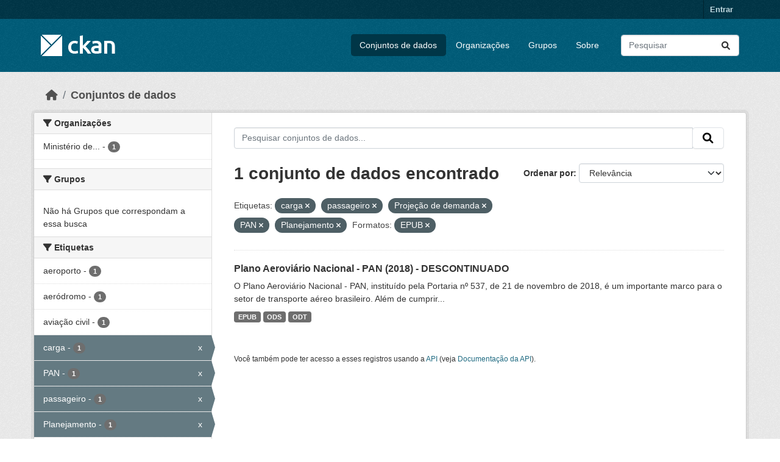

--- FILE ---
content_type: text/html; charset=utf-8
request_url: https://dados.transportes.gov.br/dataset?tags=carga&res_format=EPUB&tags=passageiro&tags=Proje%C3%A7%C3%A3o+de+demanda&tags=PAN&_tags_limit=0&tags=Planejamento
body_size: 7112
content:
<!DOCTYPE html>
<!--[if IE 9]> <html lang="pt_BR" class="ie9"> <![endif]-->
<!--[if gt IE 8]><!--> <html lang="pt_BR"  > <!--<![endif]-->
  <head>
    <meta charset="utf-8" />
      <meta name="csrf_field_name" content="_csrf_token" />
      <meta name="_csrf_token" content="IjAzNTNlZWIyZDBkNDZjZDU1OGMzZTYyOTA5NmQyNGNmYWYzMzAzMzEi.aXBeYA.razq686iWyckSXF1UUL9dxZazIA" />

      <meta name="generator" content="ckan 2.10.4" />
      <meta name="viewport" content="width=device-width, initial-scale=1.0">
    <title>Conjunto de dados - Ministério da Infraestrutura</title>

    
    <link rel="shortcut icon" href="/base/images/ckan.ico" />
    
  
      
      
      
    
  


    
      
      
    

    
    <link href="/webassets/base/1c87a999_main.css" rel="stylesheet"/>
<link href="/webassets/ckanext-activity/6ac15be0_activity.css" rel="stylesheet"/>
    
  </head>

  
  <body data-site-root="https://dados.transportes.gov.br/" data-locale-root="https://dados.transportes.gov.br/" >

    
    <div class="visually-hidden-focusable"><a href="#content">Skip to main content</a></div>
  

  
    

 
<div class="account-masthead">
  <div class="container">
     
    <nav class="account not-authed" aria-label="Account">
      <ul class="list-unstyled">
        
        <li><a href="/user/login">Entrar</a></li>
         
      </ul>
    </nav>
     
  </div>
</div>

<header class="masthead">
  <div class="container">
      
    <nav class="navbar navbar-expand-lg navbar-light">
      <hgroup class="header-image navbar-left">

      
      
      <a class="logo" href="/">
        <img src="/base/images/ckan-logo.png" alt="Ministério da Infraestrutura"
          title="Ministério da Infraestrutura" />
      </a>
      
      

       </hgroup>
      <button class="navbar-toggler" type="button" data-bs-toggle="collapse" data-bs-target="#main-navigation-toggle"
        aria-controls="main-navigation-toggle" aria-expanded="false" aria-label="Toggle navigation">
        <span class="fa fa-bars text-white"></span>
      </button>

      <div class="main-navbar collapse navbar-collapse" id="main-navigation-toggle">
        <ul class="navbar-nav ms-auto mb-2 mb-lg-0">
          
            
              
              

		          <li class="active"><a href="/dataset/">Conjuntos de dados</a></li><li><a href="/organization/">Organizações</a></li><li><a href="/group/">Grupos</a></li><li><a href="/about">Sobre</a></li>
	          
          </ul>

      
      
          <form class="d-flex site-search" action="/dataset/" method="get">
              <label class="d-none" for="field-sitewide-search">Search Datasets...</label>
              <input id="field-sitewide-search" class="form-control me-2"  type="text" name="q" placeholder="Pesquisar" aria-label="Pesquisar conjuntos de dados..."/>
              <button class="btn" type="submit" aria-label="Submit"><i class="fa fa-search"></i></button>
          </form>
      
      </div>
    </nav>
  </div>
</header>

  
    <div class="main">
      <div id="content" class="container">
        
          
            <div class="flash-messages">
              
                
              
            </div>
          

          
            <div class="toolbar" role="navigation" aria-label="Breadcrumb">
              
                
                  <ol class="breadcrumb">
                    
<li class="home"><a href="/" aria-label="Início"><i class="fa fa-home"></i><span> Início</span></a></li>
                    
  <li class="active"><a href="/dataset/">Conjuntos de dados</a></li>

                  </ol>
                
              
            </div>
          

          <div class="row wrapper">
            
            
            

            
              <aside class="secondary col-md-3">
                
                
  <div class="filters">
    <div>
      
        

    
    
	
	    
		<section class="module module-narrow module-shallow">
		    
			<h2 class="module-heading">
			    <i class="fa fa-filter"></i>
			    Organizações
			</h2>
		    
		    
			
			    
				<nav aria-label="Organizações">
				    <ul class="list-unstyled nav nav-simple nav-facet">
					
					    
					    
					    
					    
					    <li class="nav-item ">
						<a href="/dataset/?tags=carga&amp;tags=passageiro&amp;tags=Proje%C3%A7%C3%A3o+de+demanda&amp;tags=PAN&amp;tags=Planejamento&amp;res_format=EPUB&amp;_tags_limit=0&amp;organization=mpor" title="Ministério de Portos e Aeroportos">
						    <span class="item-label">Ministério de...</span>
						    <span class="hidden separator"> - </span>
						    <span class="item-count badge">1</span>
							
						</a>
					    </li>
					
				    </ul>
				</nav>

				<p class="module-footer">
				    
					
				    
				</p>
			    
			
		    
		</section>
	    
	
    

      
        

    
    
	
	    
		<section class="module module-narrow module-shallow">
		    
			<h2 class="module-heading">
			    <i class="fa fa-filter"></i>
			    Grupos
			</h2>
		    
		    
			
			    
				<p class="module-content empty">Não há Grupos que correspondam a essa busca</p>
			    
			
		    
		</section>
	    
	
    

      
        

    
    
	
	    
		<section class="module module-narrow module-shallow">
		    
			<h2 class="module-heading">
			    <i class="fa fa-filter"></i>
			    Etiquetas
			</h2>
		    
		    
			
			    
				<nav aria-label="Etiquetas">
				    <ul class="list-unstyled nav nav-simple nav-facet">
					
					    
					    
					    
					    
					    <li class="nav-item ">
						<a href="/dataset/?tags=carga&amp;tags=passageiro&amp;tags=Proje%C3%A7%C3%A3o+de+demanda&amp;tags=PAN&amp;tags=Planejamento&amp;res_format=EPUB&amp;_tags_limit=0&amp;tags=aeroporto" title="">
						    <span class="item-label">aeroporto</span>
						    <span class="hidden separator"> - </span>
						    <span class="item-count badge">1</span>
							
						</a>
					    </li>
					
					    
					    
					    
					    
					    <li class="nav-item ">
						<a href="/dataset/?tags=carga&amp;tags=passageiro&amp;tags=Proje%C3%A7%C3%A3o+de+demanda&amp;tags=PAN&amp;tags=Planejamento&amp;res_format=EPUB&amp;_tags_limit=0&amp;tags=aer%C3%B3dromo" title="">
						    <span class="item-label">aeródromo</span>
						    <span class="hidden separator"> - </span>
						    <span class="item-count badge">1</span>
							
						</a>
					    </li>
					
					    
					    
					    
					    
					    <li class="nav-item ">
						<a href="/dataset/?tags=carga&amp;tags=passageiro&amp;tags=Proje%C3%A7%C3%A3o+de+demanda&amp;tags=PAN&amp;tags=Planejamento&amp;res_format=EPUB&amp;_tags_limit=0&amp;tags=avia%C3%A7%C3%A3o+civil" title="">
						    <span class="item-label">aviação civil</span>
						    <span class="hidden separator"> - </span>
						    <span class="item-count badge">1</span>
							
						</a>
					    </li>
					
					    
					    
					    
					    
					    <li class="nav-item  active">
						<a href="/dataset/?tags=passageiro&amp;tags=Proje%C3%A7%C3%A3o+de+demanda&amp;tags=PAN&amp;tags=Planejamento&amp;res_format=EPUB&amp;_tags_limit=0" title="">
						    <span class="item-label">carga</span>
						    <span class="hidden separator"> - </span>
						    <span class="item-count badge">1</span>
							<span class="facet-close">x</span>
						</a>
					    </li>
					
					    
					    
					    
					    
					    <li class="nav-item  active">
						<a href="/dataset/?tags=carga&amp;tags=passageiro&amp;tags=Proje%C3%A7%C3%A3o+de+demanda&amp;tags=Planejamento&amp;res_format=EPUB&amp;_tags_limit=0" title="">
						    <span class="item-label">PAN</span>
						    <span class="hidden separator"> - </span>
						    <span class="item-count badge">1</span>
							<span class="facet-close">x</span>
						</a>
					    </li>
					
					    
					    
					    
					    
					    <li class="nav-item  active">
						<a href="/dataset/?tags=carga&amp;tags=Proje%C3%A7%C3%A3o+de+demanda&amp;tags=PAN&amp;tags=Planejamento&amp;res_format=EPUB&amp;_tags_limit=0" title="">
						    <span class="item-label">passageiro</span>
						    <span class="hidden separator"> - </span>
						    <span class="item-count badge">1</span>
							<span class="facet-close">x</span>
						</a>
					    </li>
					
					    
					    
					    
					    
					    <li class="nav-item  active">
						<a href="/dataset/?tags=carga&amp;tags=passageiro&amp;tags=Proje%C3%A7%C3%A3o+de+demanda&amp;tags=PAN&amp;res_format=EPUB&amp;_tags_limit=0" title="">
						    <span class="item-label">Planejamento</span>
						    <span class="hidden separator"> - </span>
						    <span class="item-count badge">1</span>
							<span class="facet-close">x</span>
						</a>
					    </li>
					
					    
					    
					    
					    
					    <li class="nav-item ">
						<a href="/dataset/?tags=carga&amp;tags=passageiro&amp;tags=Proje%C3%A7%C3%A3o+de+demanda&amp;tags=PAN&amp;tags=Planejamento&amp;res_format=EPUB&amp;_tags_limit=0&amp;tags=Planejamento+estrat%C3%A9gico" title="">
						    <span class="item-label">Planejamento estratégico</span>
						    <span class="hidden separator"> - </span>
						    <span class="item-count badge">1</span>
							
						</a>
					    </li>
					
					    
					    
					    
					    
					    <li class="nav-item ">
						<a href="/dataset/?tags=carga&amp;tags=passageiro&amp;tags=Proje%C3%A7%C3%A3o+de+demanda&amp;tags=PAN&amp;tags=Planejamento&amp;res_format=EPUB&amp;_tags_limit=0&amp;tags=Plano+Aerovi%C3%A1rio" title="">
						    <span class="item-label">Plano Aeroviário</span>
						    <span class="hidden separator"> - </span>
						    <span class="item-count badge">1</span>
							
						</a>
					    </li>
					
					    
					    
					    
					    
					    <li class="nav-item ">
						<a href="/dataset/?tags=carga&amp;tags=passageiro&amp;tags=Proje%C3%A7%C3%A3o+de+demanda&amp;tags=PAN&amp;tags=Planejamento&amp;res_format=EPUB&amp;_tags_limit=0&amp;tags=Plano+Aerovi%C3%A1rio+Nacional" title="">
						    <span class="item-label">Plano Aeroviário Nacional</span>
						    <span class="hidden separator"> - </span>
						    <span class="item-count badge">1</span>
							
						</a>
					    </li>
					
					    
					    
					    
					    
					    <li class="nav-item  active">
						<a href="/dataset/?tags=carga&amp;tags=passageiro&amp;tags=PAN&amp;tags=Planejamento&amp;res_format=EPUB&amp;_tags_limit=0" title="">
						    <span class="item-label">Projeção de demanda</span>
						    <span class="hidden separator"> - </span>
						    <span class="item-count badge">1</span>
							<span class="facet-close">x</span>
						</a>
					    </li>
					
				    </ul>
				</nav>

				<p class="module-footer">
				    
					<a href="/dataset/?tags=carga&amp;tags=passageiro&amp;tags=Proje%C3%A7%C3%A3o+de+demanda&amp;tags=PAN&amp;tags=Planejamento&amp;res_format=EPUB" class="read-more">Mostrar somente Etiquetas popular</a>
				    
				</p>
			    
			
		    
		</section>
	    
	
    

      
        

    
    
	
	    
		<section class="module module-narrow module-shallow">
		    
			<h2 class="module-heading">
			    <i class="fa fa-filter"></i>
			    Formatos
			</h2>
		    
		    
			
			    
				<nav aria-label="Formatos">
				    <ul class="list-unstyled nav nav-simple nav-facet">
					
					    
					    
					    
					    
					    <li class="nav-item  active">
						<a href="/dataset/?tags=carga&amp;tags=passageiro&amp;tags=Proje%C3%A7%C3%A3o+de+demanda&amp;tags=PAN&amp;tags=Planejamento&amp;_tags_limit=0" title="">
						    <span class="item-label">EPUB</span>
						    <span class="hidden separator"> - </span>
						    <span class="item-count badge">1</span>
							<span class="facet-close">x</span>
						</a>
					    </li>
					
					    
					    
					    
					    
					    <li class="nav-item ">
						<a href="/dataset/?tags=carga&amp;tags=passageiro&amp;tags=Proje%C3%A7%C3%A3o+de+demanda&amp;tags=PAN&amp;tags=Planejamento&amp;res_format=EPUB&amp;_tags_limit=0&amp;res_format=ODS" title="">
						    <span class="item-label">ODS</span>
						    <span class="hidden separator"> - </span>
						    <span class="item-count badge">1</span>
							
						</a>
					    </li>
					
					    
					    
					    
					    
					    <li class="nav-item ">
						<a href="/dataset/?tags=carga&amp;tags=passageiro&amp;tags=Proje%C3%A7%C3%A3o+de+demanda&amp;tags=PAN&amp;tags=Planejamento&amp;res_format=EPUB&amp;_tags_limit=0&amp;res_format=ODT" title="">
						    <span class="item-label">ODT</span>
						    <span class="hidden separator"> - </span>
						    <span class="item-count badge">1</span>
							
						</a>
					    </li>
					
				    </ul>
				</nav>

				<p class="module-footer">
				    
					
				    
				</p>
			    
			
		    
		</section>
	    
	
    

      
        

    
    
	
	    
		<section class="module module-narrow module-shallow">
		    
			<h2 class="module-heading">
			    <i class="fa fa-filter"></i>
			    Licenças
			</h2>
		    
		    
			
			    
				<nav aria-label="Licenças">
				    <ul class="list-unstyled nav nav-simple nav-facet">
					
					    
					    
					    
					    
					    <li class="nav-item ">
						<a href="/dataset/?tags=carga&amp;tags=passageiro&amp;tags=Proje%C3%A7%C3%A3o+de+demanda&amp;tags=PAN&amp;tags=Planejamento&amp;res_format=EPUB&amp;_tags_limit=0&amp;license_id=other-pd" title="">
						    <span class="item-label">Outra (Domínio Público)</span>
						    <span class="hidden separator"> - </span>
						    <span class="item-count badge">1</span>
							
						</a>
					    </li>
					
				    </ul>
				</nav>

				<p class="module-footer">
				    
					
				    
				</p>
			    
			
		    
		</section>
	    
	
    

      
    </div>
    <a class="close no-text hide-filters"><i class="fa fa-times-circle"></i><span class="text">close</span></a>
  </div>

              </aside>
            

            
              <div class="primary col-md-9 col-xs-12" role="main">
                
                
  <section class="module">
    <div class="module-content">
      
        
      
      
        
        
        







<form id="dataset-search-form" class="search-form" method="get" data-module="select-switch">

  
    <div class="input-group search-input-group">
      <input aria-label="Pesquisar conjuntos de dados..." id="field-giant-search" type="text" class="form-control input-lg" name="q" value="" autocomplete="off" placeholder="Pesquisar conjuntos de dados...">
      
      <span class="input-group-btn">
        <button class="btn btn-default btn-lg" type="submit" value="search" aria-label="Submit">
          <i class="fa fa-search"></i>
        </button>
      </span>
      
    </div>
  

  
    <span>






<input type="hidden" name="tags" value="carga" />





<input type="hidden" name="tags" value="passageiro" />





<input type="hidden" name="tags" value="Projeção de demanda" />





<input type="hidden" name="tags" value="PAN" />





<input type="hidden" name="tags" value="Planejamento" />





<input type="hidden" name="res_format" value="EPUB" />



</span>
  

  
    
      <div class="form-group control-order-by">
        <label for="field-order-by">Ordenar por</label>
        <select id="field-order-by" name="sort" class="form-control form-select">
          
            
              <option value="score desc, metadata_modified desc" selected="selected">Relevância</option>
            
          
            
              <option value="title_string asc">Nome Crescente</option>
            
          
            
              <option value="title_string desc">Nome Descrescente</option>
            
          
            
              <option value="metadata_modified desc">Modificada pela última vez</option>
            
          
            
          
        </select>
        
        <button class="btn btn-default js-hide" type="submit">Ir</button>
        
      </div>
    
  

  
    
      <h1>

  
  
  
  

1 conjunto de dados encontrado</h1>
    
  

  
    
      <p class="filter-list">
        
          
          <span class="facet">Etiquetas:</span>
          
            <span class="filtered pill">carga
              <a href="/dataset/?tags=passageiro&amp;tags=Proje%C3%A7%C3%A3o+de+demanda&amp;tags=PAN&amp;tags=Planejamento&amp;res_format=EPUB&amp;_tags_limit=0" class="remove" title="Remover"><i class="fa fa-times"></i></a>
            </span>
          
            <span class="filtered pill">passageiro
              <a href="/dataset/?tags=carga&amp;tags=Proje%C3%A7%C3%A3o+de+demanda&amp;tags=PAN&amp;tags=Planejamento&amp;res_format=EPUB&amp;_tags_limit=0" class="remove" title="Remover"><i class="fa fa-times"></i></a>
            </span>
          
            <span class="filtered pill">Projeção de demanda
              <a href="/dataset/?tags=carga&amp;tags=passageiro&amp;tags=PAN&amp;tags=Planejamento&amp;res_format=EPUB&amp;_tags_limit=0" class="remove" title="Remover"><i class="fa fa-times"></i></a>
            </span>
          
            <span class="filtered pill">PAN
              <a href="/dataset/?tags=carga&amp;tags=passageiro&amp;tags=Proje%C3%A7%C3%A3o+de+demanda&amp;tags=Planejamento&amp;res_format=EPUB&amp;_tags_limit=0" class="remove" title="Remover"><i class="fa fa-times"></i></a>
            </span>
          
            <span class="filtered pill">Planejamento
              <a href="/dataset/?tags=carga&amp;tags=passageiro&amp;tags=Proje%C3%A7%C3%A3o+de+demanda&amp;tags=PAN&amp;res_format=EPUB&amp;_tags_limit=0" class="remove" title="Remover"><i class="fa fa-times"></i></a>
            </span>
          
        
          
          <span class="facet">Formatos:</span>
          
            <span class="filtered pill">EPUB
              <a href="/dataset/?tags=carga&amp;tags=passageiro&amp;tags=Proje%C3%A7%C3%A3o+de+demanda&amp;tags=PAN&amp;tags=Planejamento&amp;_tags_limit=0" class="remove" title="Remover"><i class="fa fa-times"></i></a>
            </span>
          
        
      </p>
      <a class="show-filters btn btn-default">Filtrar Resultados</a>
    
  

</form>




      
      
        

  
    <ul class="dataset-list list-unstyled">
    	
	      
	        




  <li class="dataset-item">
    
      <div class="dataset-content">
        
          <h2 class="dataset-heading">
            
              
            
            
    <a href="/dataset/plano-aeroviario-nacional-pan-2018" title="Plano Aeroviário Nacional - PAN (2018) - DESCONTINUADO">
      Plano Aeroviário Nacional - PAN (2018) - DESCONTINUADO
    </a>
            
            
              
              
            
          </h2>
        
        
          
            <div>O Plano Aeroviário Nacional - PAN, instituído pela Portaria nº 537, de 21 de novembro de 2018, é um importante marco para o setor de transporte aéreo brasileiro. Além de cumprir...</div>
          
        
      </div>
      
        
          
            <ul class="dataset-resources list-unstyled">
              
                
                <li>
                  <a href="/dataset/plano-aeroviario-nacional-pan-2018" class="badge badge-default" data-format="epub">EPUB</a>
                </li>
                
                <li>
                  <a href="/dataset/plano-aeroviario-nacional-pan-2018" class="badge badge-default" data-format="ods">ODS</a>
                </li>
                
                <li>
                  <a href="/dataset/plano-aeroviario-nacional-pan-2018" class="badge badge-default" data-format="odt">ODT</a>
                </li>
                
              
            </ul>
          
        
      
    
  </li>

	      
	    
    </ul>
  

      
    </div>

    
      
    
  </section>

  
    <section class="module">
      <div class="module-content">
        
          <small>
            
            
            
           Você também pode ter acesso a esses registros usando a <a href="/api/3">API</a> (veja <a href="http://docs.ckan.org/en/2.10/api/">Documentação da API</a>). 
          </small>
        
      </div>
    </section>
  

              </div>
            
          </div>
        
      </div>
    </div>
  
    <footer class="site-footer">
  <div class="container">
    
    <div class="row">
      <div class="col-md-8 footer-links">
        
          <ul class="list-unstyled">
            
              <li><a href="/about">Sobre Ministério da Infraestrutura</a></li>
            
          </ul>
          <ul class="list-unstyled">
            
              
              <li><a href="http://docs.ckan.org/en/2.10/api/">API do CKAN</a></li>
              <li><a href="http://www.ckan.org/">Associação CKAN</a></li>
              <li><a href="http://www.opendefinition.org/okd/"><img src="/base/images/od_80x15_blue.png" alt="Open Data"></a></li>
            
          </ul>
        
      </div>
      <div class="col-md-4 attribution">
        
          <p><strong>Impulsionado por</strong> <a class="hide-text ckan-footer-logo" href="http://ckan.org">CKAN</a></p>
        
        
          
<form class="lang-select" action="/util/redirect" data-module="select-switch" method="POST">
  
<input type="hidden" name="_csrf_token" value="IjAzNTNlZWIyZDBkNDZjZDU1OGMzZTYyOTA5NmQyNGNmYWYzMzAzMzEi.aXBeYA.razq686iWyckSXF1UUL9dxZazIA"/> 
  <div class="form-group">
    <label for="field-lang-select">Idioma</label>
    <select id="field-lang-select" name="url" data-module="autocomplete" data-module-dropdown-class="lang-dropdown" data-module-container-class="lang-container">
      
        <option value="/pt_BR/dataset?tags=carga&amp;res_format=EPUB&amp;tags=passageiro&amp;tags=Proje%C3%A7%C3%A3o+de+demanda&amp;tags=PAN&amp;_tags_limit=0&amp;tags=Planejamento" selected="selected">
          português (Brasil)
        </option>
      
        <option value="/en/dataset?tags=carga&amp;res_format=EPUB&amp;tags=passageiro&amp;tags=Proje%C3%A7%C3%A3o+de+demanda&amp;tags=PAN&amp;_tags_limit=0&amp;tags=Planejamento" >
          English
        </option>
      
        <option value="/es/dataset?tags=carga&amp;res_format=EPUB&amp;tags=passageiro&amp;tags=Proje%C3%A7%C3%A3o+de+demanda&amp;tags=PAN&amp;_tags_limit=0&amp;tags=Planejamento" >
          español
        </option>
      
        <option value="/fr/dataset?tags=carga&amp;res_format=EPUB&amp;tags=passageiro&amp;tags=Proje%C3%A7%C3%A3o+de+demanda&amp;tags=PAN&amp;_tags_limit=0&amp;tags=Planejamento" >
          français
        </option>
      
        <option value="/ro/dataset?tags=carga&amp;res_format=EPUB&amp;tags=passageiro&amp;tags=Proje%C3%A7%C3%A3o+de+demanda&amp;tags=PAN&amp;_tags_limit=0&amp;tags=Planejamento" >
          română
        </option>
      
        <option value="/sq/dataset?tags=carga&amp;res_format=EPUB&amp;tags=passageiro&amp;tags=Proje%C3%A7%C3%A3o+de+demanda&amp;tags=PAN&amp;_tags_limit=0&amp;tags=Planejamento" >
          shqip
        </option>
      
        <option value="/bs/dataset?tags=carga&amp;res_format=EPUB&amp;tags=passageiro&amp;tags=Proje%C3%A7%C3%A3o+de+demanda&amp;tags=PAN&amp;_tags_limit=0&amp;tags=Planejamento" >
          bosanski
        </option>
      
        <option value="/gl/dataset?tags=carga&amp;res_format=EPUB&amp;tags=passageiro&amp;tags=Proje%C3%A7%C3%A3o+de+demanda&amp;tags=PAN&amp;_tags_limit=0&amp;tags=Planejamento" >
          galego
        </option>
      
        <option value="/pt_PT/dataset?tags=carga&amp;res_format=EPUB&amp;tags=passageiro&amp;tags=Proje%C3%A7%C3%A3o+de+demanda&amp;tags=PAN&amp;_tags_limit=0&amp;tags=Planejamento" >
          português (Portugal)
        </option>
      
        <option value="/zh_Hans_CN/dataset?tags=carga&amp;res_format=EPUB&amp;tags=passageiro&amp;tags=Proje%C3%A7%C3%A3o+de+demanda&amp;tags=PAN&amp;_tags_limit=0&amp;tags=Planejamento" >
          中文 (简体, 中国)
        </option>
      
        <option value="/id/dataset?tags=carga&amp;res_format=EPUB&amp;tags=passageiro&amp;tags=Proje%C3%A7%C3%A3o+de+demanda&amp;tags=PAN&amp;_tags_limit=0&amp;tags=Planejamento" >
          Indonesia
        </option>
      
        <option value="/eu/dataset?tags=carga&amp;res_format=EPUB&amp;tags=passageiro&amp;tags=Proje%C3%A7%C3%A3o+de+demanda&amp;tags=PAN&amp;_tags_limit=0&amp;tags=Planejamento" >
          euskara
        </option>
      
        <option value="/mk/dataset?tags=carga&amp;res_format=EPUB&amp;tags=passageiro&amp;tags=Proje%C3%A7%C3%A3o+de+demanda&amp;tags=PAN&amp;_tags_limit=0&amp;tags=Planejamento" >
          македонски
        </option>
      
        <option value="/zh_Hant_TW/dataset?tags=carga&amp;res_format=EPUB&amp;tags=passageiro&amp;tags=Proje%C3%A7%C3%A3o+de+demanda&amp;tags=PAN&amp;_tags_limit=0&amp;tags=Planejamento" >
          中文 (繁體, 台灣)
        </option>
      
        <option value="/fa_IR/dataset?tags=carga&amp;res_format=EPUB&amp;tags=passageiro&amp;tags=Proje%C3%A7%C3%A3o+de+demanda&amp;tags=PAN&amp;_tags_limit=0&amp;tags=Planejamento" >
          فارسی (ایران)
        </option>
      
        <option value="/vi/dataset?tags=carga&amp;res_format=EPUB&amp;tags=passageiro&amp;tags=Proje%C3%A7%C3%A3o+de+demanda&amp;tags=PAN&amp;_tags_limit=0&amp;tags=Planejamento" >
          Tiếng Việt
        </option>
      
        <option value="/da_DK/dataset?tags=carga&amp;res_format=EPUB&amp;tags=passageiro&amp;tags=Proje%C3%A7%C3%A3o+de+demanda&amp;tags=PAN&amp;_tags_limit=0&amp;tags=Planejamento" >
          dansk (Danmark)
        </option>
      
        <option value="/lt/dataset?tags=carga&amp;res_format=EPUB&amp;tags=passageiro&amp;tags=Proje%C3%A7%C3%A3o+de+demanda&amp;tags=PAN&amp;_tags_limit=0&amp;tags=Planejamento" >
          lietuvių
        </option>
      
        <option value="/mn_MN/dataset?tags=carga&amp;res_format=EPUB&amp;tags=passageiro&amp;tags=Proje%C3%A7%C3%A3o+de+demanda&amp;tags=PAN&amp;_tags_limit=0&amp;tags=Planejamento" >
          монгол (Монгол)
        </option>
      
        <option value="/cs_CZ/dataset?tags=carga&amp;res_format=EPUB&amp;tags=passageiro&amp;tags=Proje%C3%A7%C3%A3o+de+demanda&amp;tags=PAN&amp;_tags_limit=0&amp;tags=Planejamento" >
          čeština (Česko)
        </option>
      
        <option value="/sk/dataset?tags=carga&amp;res_format=EPUB&amp;tags=passageiro&amp;tags=Proje%C3%A7%C3%A3o+de+demanda&amp;tags=PAN&amp;_tags_limit=0&amp;tags=Planejamento" >
          slovenčina
        </option>
      
        <option value="/sv/dataset?tags=carga&amp;res_format=EPUB&amp;tags=passageiro&amp;tags=Proje%C3%A7%C3%A3o+de+demanda&amp;tags=PAN&amp;_tags_limit=0&amp;tags=Planejamento" >
          svenska
        </option>
      
        <option value="/en_AU/dataset?tags=carga&amp;res_format=EPUB&amp;tags=passageiro&amp;tags=Proje%C3%A7%C3%A3o+de+demanda&amp;tags=PAN&amp;_tags_limit=0&amp;tags=Planejamento" >
          English (Australia)
        </option>
      
        <option value="/hu/dataset?tags=carga&amp;res_format=EPUB&amp;tags=passageiro&amp;tags=Proje%C3%A7%C3%A3o+de+demanda&amp;tags=PAN&amp;_tags_limit=0&amp;tags=Planejamento" >
          magyar
        </option>
      
        <option value="/pl/dataset?tags=carga&amp;res_format=EPUB&amp;tags=passageiro&amp;tags=Proje%C3%A7%C3%A3o+de+demanda&amp;tags=PAN&amp;_tags_limit=0&amp;tags=Planejamento" >
          polski
        </option>
      
        <option value="/nb_NO/dataset?tags=carga&amp;res_format=EPUB&amp;tags=passageiro&amp;tags=Proje%C3%A7%C3%A3o+de+demanda&amp;tags=PAN&amp;_tags_limit=0&amp;tags=Planejamento" >
          norsk bokmål (Norge)
        </option>
      
        <option value="/no/dataset?tags=carga&amp;res_format=EPUB&amp;tags=passageiro&amp;tags=Proje%C3%A7%C3%A3o+de+demanda&amp;tags=PAN&amp;_tags_limit=0&amp;tags=Planejamento" >
          norsk
        </option>
      
        <option value="/uk_UA/dataset?tags=carga&amp;res_format=EPUB&amp;tags=passageiro&amp;tags=Proje%C3%A7%C3%A3o+de+demanda&amp;tags=PAN&amp;_tags_limit=0&amp;tags=Planejamento" >
          українська (Україна)
        </option>
      
        <option value="/sr_Latn/dataset?tags=carga&amp;res_format=EPUB&amp;tags=passageiro&amp;tags=Proje%C3%A7%C3%A3o+de+demanda&amp;tags=PAN&amp;_tags_limit=0&amp;tags=Planejamento" >
          srpski (latinica)
        </option>
      
        <option value="/he/dataset?tags=carga&amp;res_format=EPUB&amp;tags=passageiro&amp;tags=Proje%C3%A7%C3%A3o+de+demanda&amp;tags=PAN&amp;_tags_limit=0&amp;tags=Planejamento" >
          עברית
        </option>
      
        <option value="/km/dataset?tags=carga&amp;res_format=EPUB&amp;tags=passageiro&amp;tags=Proje%C3%A7%C3%A3o+de+demanda&amp;tags=PAN&amp;_tags_limit=0&amp;tags=Planejamento" >
          ខ្មែរ
        </option>
      
        <option value="/lv/dataset?tags=carga&amp;res_format=EPUB&amp;tags=passageiro&amp;tags=Proje%C3%A7%C3%A3o+de+demanda&amp;tags=PAN&amp;_tags_limit=0&amp;tags=Planejamento" >
          latviešu
        </option>
      
        <option value="/el/dataset?tags=carga&amp;res_format=EPUB&amp;tags=passageiro&amp;tags=Proje%C3%A7%C3%A3o+de+demanda&amp;tags=PAN&amp;_tags_limit=0&amp;tags=Planejamento" >
          Ελληνικά
        </option>
      
        <option value="/sl/dataset?tags=carga&amp;res_format=EPUB&amp;tags=passageiro&amp;tags=Proje%C3%A7%C3%A3o+de+demanda&amp;tags=PAN&amp;_tags_limit=0&amp;tags=Planejamento" >
          slovenščina
        </option>
      
        <option value="/nl/dataset?tags=carga&amp;res_format=EPUB&amp;tags=passageiro&amp;tags=Proje%C3%A7%C3%A3o+de+demanda&amp;tags=PAN&amp;_tags_limit=0&amp;tags=Planejamento" >
          Nederlands
        </option>
      
        <option value="/de/dataset?tags=carga&amp;res_format=EPUB&amp;tags=passageiro&amp;tags=Proje%C3%A7%C3%A3o+de+demanda&amp;tags=PAN&amp;_tags_limit=0&amp;tags=Planejamento" >
          Deutsch
        </option>
      
        <option value="/am/dataset?tags=carga&amp;res_format=EPUB&amp;tags=passageiro&amp;tags=Proje%C3%A7%C3%A3o+de+demanda&amp;tags=PAN&amp;_tags_limit=0&amp;tags=Planejamento" >
          አማርኛ
        </option>
      
        <option value="/ne/dataset?tags=carga&amp;res_format=EPUB&amp;tags=passageiro&amp;tags=Proje%C3%A7%C3%A3o+de+demanda&amp;tags=PAN&amp;_tags_limit=0&amp;tags=Planejamento" >
          नेपाली
        </option>
      
        <option value="/it/dataset?tags=carga&amp;res_format=EPUB&amp;tags=passageiro&amp;tags=Proje%C3%A7%C3%A3o+de+demanda&amp;tags=PAN&amp;_tags_limit=0&amp;tags=Planejamento" >
          italiano
        </option>
      
        <option value="/ru/dataset?tags=carga&amp;res_format=EPUB&amp;tags=passageiro&amp;tags=Proje%C3%A7%C3%A3o+de+demanda&amp;tags=PAN&amp;_tags_limit=0&amp;tags=Planejamento" >
          русский
        </option>
      
        <option value="/ja/dataset?tags=carga&amp;res_format=EPUB&amp;tags=passageiro&amp;tags=Proje%C3%A7%C3%A3o+de+demanda&amp;tags=PAN&amp;_tags_limit=0&amp;tags=Planejamento" >
          日本語
        </option>
      
        <option value="/es_AR/dataset?tags=carga&amp;res_format=EPUB&amp;tags=passageiro&amp;tags=Proje%C3%A7%C3%A3o+de+demanda&amp;tags=PAN&amp;_tags_limit=0&amp;tags=Planejamento" >
          español (Argentina)
        </option>
      
        <option value="/tl/dataset?tags=carga&amp;res_format=EPUB&amp;tags=passageiro&amp;tags=Proje%C3%A7%C3%A3o+de+demanda&amp;tags=PAN&amp;_tags_limit=0&amp;tags=Planejamento" >
          Filipino (Pilipinas)
        </option>
      
        <option value="/th/dataset?tags=carga&amp;res_format=EPUB&amp;tags=passageiro&amp;tags=Proje%C3%A7%C3%A3o+de+demanda&amp;tags=PAN&amp;_tags_limit=0&amp;tags=Planejamento" >
          ไทย
        </option>
      
        <option value="/my_MM/dataset?tags=carga&amp;res_format=EPUB&amp;tags=passageiro&amp;tags=Proje%C3%A7%C3%A3o+de+demanda&amp;tags=PAN&amp;_tags_limit=0&amp;tags=Planejamento" >
          မြန်မာ (မြန်မာ)
        </option>
      
        <option value="/ar/dataset?tags=carga&amp;res_format=EPUB&amp;tags=passageiro&amp;tags=Proje%C3%A7%C3%A3o+de+demanda&amp;tags=PAN&amp;_tags_limit=0&amp;tags=Planejamento" >
          العربية
        </option>
      
        <option value="/ko_KR/dataset?tags=carga&amp;res_format=EPUB&amp;tags=passageiro&amp;tags=Proje%C3%A7%C3%A3o+de+demanda&amp;tags=PAN&amp;_tags_limit=0&amp;tags=Planejamento" >
          한국어 (대한민국)
        </option>
      
        <option value="/is/dataset?tags=carga&amp;res_format=EPUB&amp;tags=passageiro&amp;tags=Proje%C3%A7%C3%A3o+de+demanda&amp;tags=PAN&amp;_tags_limit=0&amp;tags=Planejamento" >
          íslenska
        </option>
      
        <option value="/uk/dataset?tags=carga&amp;res_format=EPUB&amp;tags=passageiro&amp;tags=Proje%C3%A7%C3%A3o+de+demanda&amp;tags=PAN&amp;_tags_limit=0&amp;tags=Planejamento" >
          українська
        </option>
      
        <option value="/hr/dataset?tags=carga&amp;res_format=EPUB&amp;tags=passageiro&amp;tags=Proje%C3%A7%C3%A3o+de+demanda&amp;tags=PAN&amp;_tags_limit=0&amp;tags=Planejamento" >
          hrvatski
        </option>
      
        <option value="/fi/dataset?tags=carga&amp;res_format=EPUB&amp;tags=passageiro&amp;tags=Proje%C3%A7%C3%A3o+de+demanda&amp;tags=PAN&amp;_tags_limit=0&amp;tags=Planejamento" >
          suomi
        </option>
      
        <option value="/tr/dataset?tags=carga&amp;res_format=EPUB&amp;tags=passageiro&amp;tags=Proje%C3%A7%C3%A3o+de+demanda&amp;tags=PAN&amp;_tags_limit=0&amp;tags=Planejamento" >
          Türkçe
        </option>
      
        <option value="/bg/dataset?tags=carga&amp;res_format=EPUB&amp;tags=passageiro&amp;tags=Proje%C3%A7%C3%A3o+de+demanda&amp;tags=PAN&amp;_tags_limit=0&amp;tags=Planejamento" >
          български
        </option>
      
        <option value="/en_GB/dataset?tags=carga&amp;res_format=EPUB&amp;tags=passageiro&amp;tags=Proje%C3%A7%C3%A3o+de+demanda&amp;tags=PAN&amp;_tags_limit=0&amp;tags=Planejamento" >
          English (United Kingdom)
        </option>
      
        <option value="/ca/dataset?tags=carga&amp;res_format=EPUB&amp;tags=passageiro&amp;tags=Proje%C3%A7%C3%A3o+de+demanda&amp;tags=PAN&amp;_tags_limit=0&amp;tags=Planejamento" >
          català
        </option>
      
        <option value="/sr/dataset?tags=carga&amp;res_format=EPUB&amp;tags=passageiro&amp;tags=Proje%C3%A7%C3%A3o+de+demanda&amp;tags=PAN&amp;_tags_limit=0&amp;tags=Planejamento" >
          српски
        </option>
      
    </select>
  </div>
  <button class="btn btn-default d-none " type="submit">Ir</button>
</form>


        
      </div>
    </div>
    
  </div>
</footer>
  
  
  
  
  
  
    

  

      

    
    
    <link href="/webassets/vendor/f3b8236b_select2.css" rel="stylesheet"/>
<link href="/webassets/vendor/d05bf0e7_fontawesome.css" rel="stylesheet"/>
    <script src="/webassets/vendor/8c3c143a_jquery.js" type="text/javascript"></script>
<script src="/webassets/vendor/5027b870_vendor.js" type="text/javascript"></script>
<script src="/webassets/vendor/6d1ad7e6_bootstrap.js" type="text/javascript"></script>
<script src="/webassets/base/6fddaa3f_main.js" type="text/javascript"></script>
<script src="/webassets/base/0d750fad_ckan.js" type="text/javascript"></script>
<script src="/webassets/activity/0fdb5ee0_activity.js" type="text/javascript"></script>
  </body>
</html>